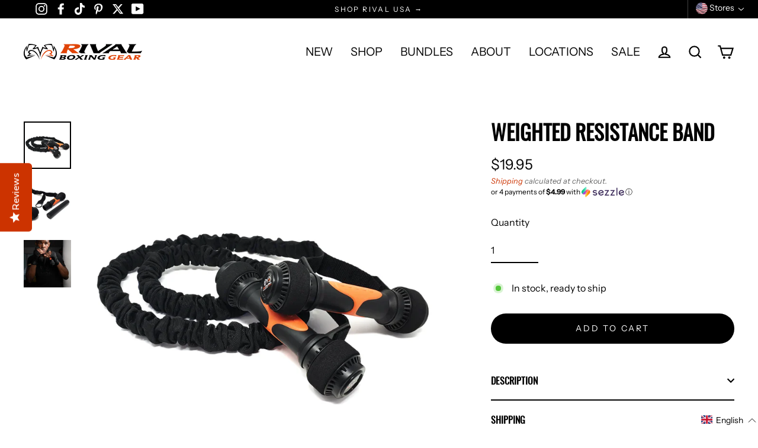

--- FILE ---
content_type: text/javascript; charset=utf-8
request_url: https://us.rivalboxing.com/products/rival-weighted-resistance-band.js
body_size: 1334
content:
{"id":6621653729470,"title":"Weighted Resistance Band","handle":"rival-weighted-resistance-band","description":"\u003cp\u003eThe Rival Weighted Resistance Band is an essential addition to our fitness line. As training methods are constantly evolving, this product is a must-have for your strength and conditioning workouts. It’s easy to carry and can be hooked to any sturdy door handle.\u003c\/p\u003e\n\u003cp\u003eThis versatile Weighted Resistance Band provides a variety of exercise benefits: Increased speed, muscle endurance and muscle memory. It can be used for specific shadowboxing, for warmup or end-of-training routines, and is also excellent for recovery drills and low impact training.\u003c\/p\u003e\n\u003ch4\u003eFeatures\u003c\/h4\u003e\n\u003cul\u003e\n\u003cli\u003eRubberized Foam Handles;\u003c\/li\u003e\n\u003cli\u003eRemovable Weighted Ends (2.25lb\/1kg);\u003c\/li\u003e\n\u003cli\u003eRemovable elastic band;\u003c\/li\u003e\n\u003cli\u003ePVC Buckles;\u003c\/li\u003e\n\u003cli\u003ePolypropylene Straps;\u003c\/li\u003e\n\u003cli\u003e70\" from handle to handle (without tension).\u003c\/li\u003e\n\u003c\/ul\u003e\n\u003cp\u003e\u003ca href=\"https:\/\/youtu.be\/eqNB8nzXXWw\" target=\"_blank\"\u003eWatch the Tutorial →\u003c\/a\u003e\u003c\/p\u003e","published_at":"2021-04-15T15:37:09-07:00","created_at":"2021-04-14T06:00:19-07:00","vendor":"Rival","type":"Fitness \u0026 Training - Training Tools","tags":["Advanced","Amateur","BFCM2023-25-OFF-PT2","BFCM2023-TIERS","BFCM202450%","BFCM2024EB30%","BFCM2025 - 50% off","Fitness","homeworkout","Intermediate","Not New","RIVAL2025BFEB"],"price":1995,"price_min":1995,"price_max":1995,"available":true,"price_varies":false,"compare_at_price":null,"compare_at_price_min":0,"compare_at_price_max":0,"compare_at_price_varies":false,"variants":[{"id":39539862667454,"title":"Default Title","option1":"Default Title","option2":null,"option3":null,"sku":"RWRB","requires_shipping":true,"taxable":true,"featured_image":null,"available":true,"name":"Weighted Resistance Band","public_title":null,"options":["Default Title"],"price":1995,"weight":0,"compare_at_price":null,"inventory_management":"shopify","barcode":"627901421262","quantity_rule":{"min":1,"max":null,"increment":1},"quantity_price_breaks":[],"requires_selling_plan":false,"selling_plan_allocations":[]}],"images":["\/\/cdn.shopify.com\/s\/files\/1\/0549\/3247\/1998\/files\/rwrb.webp?v=1743541715","\/\/cdn.shopify.com\/s\/files\/1\/0549\/3247\/1998\/files\/rwrb-01.webp?v=1743541716","\/\/cdn.shopify.com\/s\/files\/1\/0549\/3247\/1998\/files\/rwrb-02.webp?v=1743541716"],"featured_image":"\/\/cdn.shopify.com\/s\/files\/1\/0549\/3247\/1998\/files\/rwrb.webp?v=1743541715","options":[{"name":"Title","position":1,"values":["Default Title"]}],"url":"\/products\/rival-weighted-resistance-band","media":[{"alt":null,"id":27283875692734,"position":1,"preview_image":{"aspect_ratio":1.0,"height":2840,"width":2840,"src":"https:\/\/cdn.shopify.com\/s\/files\/1\/0549\/3247\/1998\/files\/rwrb.webp?v=1743541715"},"aspect_ratio":1.0,"height":2840,"media_type":"image","src":"https:\/\/cdn.shopify.com\/s\/files\/1\/0549\/3247\/1998\/files\/rwrb.webp?v=1743541715","width":2840},{"alt":null,"id":27283875627198,"position":2,"preview_image":{"aspect_ratio":1.0,"height":2840,"width":2840,"src":"https:\/\/cdn.shopify.com\/s\/files\/1\/0549\/3247\/1998\/files\/rwrb-01.webp?v=1743541716"},"aspect_ratio":1.0,"height":2840,"media_type":"image","src":"https:\/\/cdn.shopify.com\/s\/files\/1\/0549\/3247\/1998\/files\/rwrb-01.webp?v=1743541716","width":2840},{"alt":null,"id":27283875659966,"position":3,"preview_image":{"aspect_ratio":1.0,"height":2840,"width":2840,"src":"https:\/\/cdn.shopify.com\/s\/files\/1\/0549\/3247\/1998\/files\/rwrb-02.webp?v=1743541716"},"aspect_ratio":1.0,"height":2840,"media_type":"image","src":"https:\/\/cdn.shopify.com\/s\/files\/1\/0549\/3247\/1998\/files\/rwrb-02.webp?v=1743541716","width":2840}],"requires_selling_plan":false,"selling_plan_groups":[]}

--- FILE ---
content_type: text/javascript; charset=utf-8
request_url: https://us.rivalboxing.com/products/rival-weighted-resistance-band.js?currency=USD&country=US
body_size: 236
content:
{"id":6621653729470,"title":"Weighted Resistance Band","handle":"rival-weighted-resistance-band","description":"\u003cp\u003eThe Rival Weighted Resistance Band is an essential addition to our fitness line. As training methods are constantly evolving, this product is a must-have for your strength and conditioning workouts. It’s easy to carry and can be hooked to any sturdy door handle.\u003c\/p\u003e\n\u003cp\u003eThis versatile Weighted Resistance Band provides a variety of exercise benefits: Increased speed, muscle endurance and muscle memory. It can be used for specific shadowboxing, for warmup or end-of-training routines, and is also excellent for recovery drills and low impact training.\u003c\/p\u003e\n\u003ch4\u003eFeatures\u003c\/h4\u003e\n\u003cul\u003e\n\u003cli\u003eRubberized Foam Handles;\u003c\/li\u003e\n\u003cli\u003eRemovable Weighted Ends (2.25lb\/1kg);\u003c\/li\u003e\n\u003cli\u003eRemovable elastic band;\u003c\/li\u003e\n\u003cli\u003ePVC Buckles;\u003c\/li\u003e\n\u003cli\u003ePolypropylene Straps;\u003c\/li\u003e\n\u003cli\u003e70\" from handle to handle (without tension).\u003c\/li\u003e\n\u003c\/ul\u003e\n\u003cp\u003e\u003ca href=\"https:\/\/youtu.be\/eqNB8nzXXWw\" target=\"_blank\"\u003eWatch the Tutorial →\u003c\/a\u003e\u003c\/p\u003e","published_at":"2021-04-15T15:37:09-07:00","created_at":"2021-04-14T06:00:19-07:00","vendor":"Rival","type":"Fitness \u0026 Training - Training Tools","tags":["Advanced","Amateur","BFCM2023-25-OFF-PT2","BFCM2023-TIERS","BFCM202450%","BFCM2024EB30%","BFCM2025 - 50% off","Fitness","homeworkout","Intermediate","Not New","RIVAL2025BFEB"],"price":1995,"price_min":1995,"price_max":1995,"available":true,"price_varies":false,"compare_at_price":null,"compare_at_price_min":0,"compare_at_price_max":0,"compare_at_price_varies":false,"variants":[{"id":39539862667454,"title":"Default Title","option1":"Default Title","option2":null,"option3":null,"sku":"RWRB","requires_shipping":true,"taxable":true,"featured_image":null,"available":true,"name":"Weighted Resistance Band","public_title":null,"options":["Default Title"],"price":1995,"weight":0,"compare_at_price":null,"inventory_management":"shopify","barcode":"627901421262","quantity_rule":{"min":1,"max":null,"increment":1},"quantity_price_breaks":[],"requires_selling_plan":false,"selling_plan_allocations":[]}],"images":["\/\/cdn.shopify.com\/s\/files\/1\/0549\/3247\/1998\/files\/rwrb.webp?v=1743541715","\/\/cdn.shopify.com\/s\/files\/1\/0549\/3247\/1998\/files\/rwrb-01.webp?v=1743541716","\/\/cdn.shopify.com\/s\/files\/1\/0549\/3247\/1998\/files\/rwrb-02.webp?v=1743541716"],"featured_image":"\/\/cdn.shopify.com\/s\/files\/1\/0549\/3247\/1998\/files\/rwrb.webp?v=1743541715","options":[{"name":"Title","position":1,"values":["Default Title"]}],"url":"\/products\/rival-weighted-resistance-band","media":[{"alt":null,"id":27283875692734,"position":1,"preview_image":{"aspect_ratio":1.0,"height":2840,"width":2840,"src":"https:\/\/cdn.shopify.com\/s\/files\/1\/0549\/3247\/1998\/files\/rwrb.webp?v=1743541715"},"aspect_ratio":1.0,"height":2840,"media_type":"image","src":"https:\/\/cdn.shopify.com\/s\/files\/1\/0549\/3247\/1998\/files\/rwrb.webp?v=1743541715","width":2840},{"alt":null,"id":27283875627198,"position":2,"preview_image":{"aspect_ratio":1.0,"height":2840,"width":2840,"src":"https:\/\/cdn.shopify.com\/s\/files\/1\/0549\/3247\/1998\/files\/rwrb-01.webp?v=1743541716"},"aspect_ratio":1.0,"height":2840,"media_type":"image","src":"https:\/\/cdn.shopify.com\/s\/files\/1\/0549\/3247\/1998\/files\/rwrb-01.webp?v=1743541716","width":2840},{"alt":null,"id":27283875659966,"position":3,"preview_image":{"aspect_ratio":1.0,"height":2840,"width":2840,"src":"https:\/\/cdn.shopify.com\/s\/files\/1\/0549\/3247\/1998\/files\/rwrb-02.webp?v=1743541716"},"aspect_ratio":1.0,"height":2840,"media_type":"image","src":"https:\/\/cdn.shopify.com\/s\/files\/1\/0549\/3247\/1998\/files\/rwrb-02.webp?v=1743541716","width":2840}],"requires_selling_plan":false,"selling_plan_groups":[]}

--- FILE ---
content_type: application/x-javascript; charset=utf-8
request_url: https://bundler.nice-team.net/app/shop/status/rival-boxing-gear-usa.myshopify.com.js?1769061253
body_size: -185
content:
var bundler_settings_updated='1769060466c';